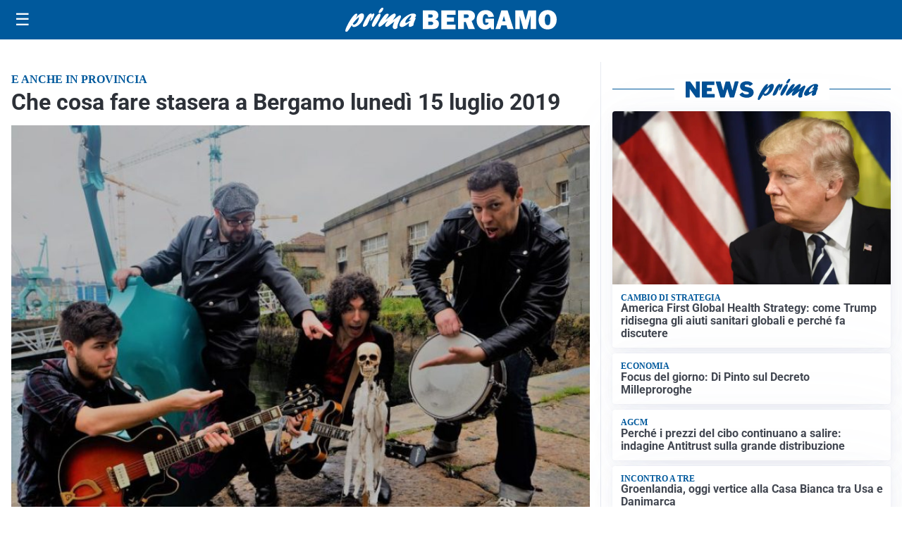

--- FILE ---
content_type: text/html; charset=utf8
request_url: https://primabergamo.it/media/my-theme/widgets/list-posts/sidebar-idee-e-consigli.html?ts=29473315
body_size: 456
content:
<div class="widget-title"><span>Idee e consigli</span></div>
<div class="widget-sidebar-featured-poi-lista">
            
                    <article class="featured">
                <a href="https://primabergamo.it/rubriche/idee-e-consigli/stampe-fotografiche-online-o-nei-negozi-tradizionali/">
                                            <figure><img width="480" height="300" src="https://primabergamo.it/media/2026/01/pexels-pnw-prod-9219061-480x300.jpg" class="attachment-thumbnail size-thumbnail wp-post-image" alt="Stampe fotografiche: online o nei negozi tradizionali?" loading="lazy" sizes="(max-width: 480px) 480px, (max-width: 1024px) 640px, 1280px" decoding="async" /></figure>
                                        <div class="post-meta">
                                                <h3>Stampe fotografiche: online o nei negozi tradizionali?</h3>
                    </div>
                </a>
            </article>
                    
                    <article class="compact">
                <a href="https://primabergamo.it/rubriche/idee-e-consigli/dove-comprare-porte-interne-di-design-a-bergamo/">
                    <div class="post-meta">
                                                <h3>Dove comprare porte interne di design a Bergamo?</h3>
                    </div>
                </a>
            </article>
            </div>

<div class="widget-footer"><a role="button" href="/idee-e-consigli/" class="outline widget-more-button">Altre notizie</a></div>